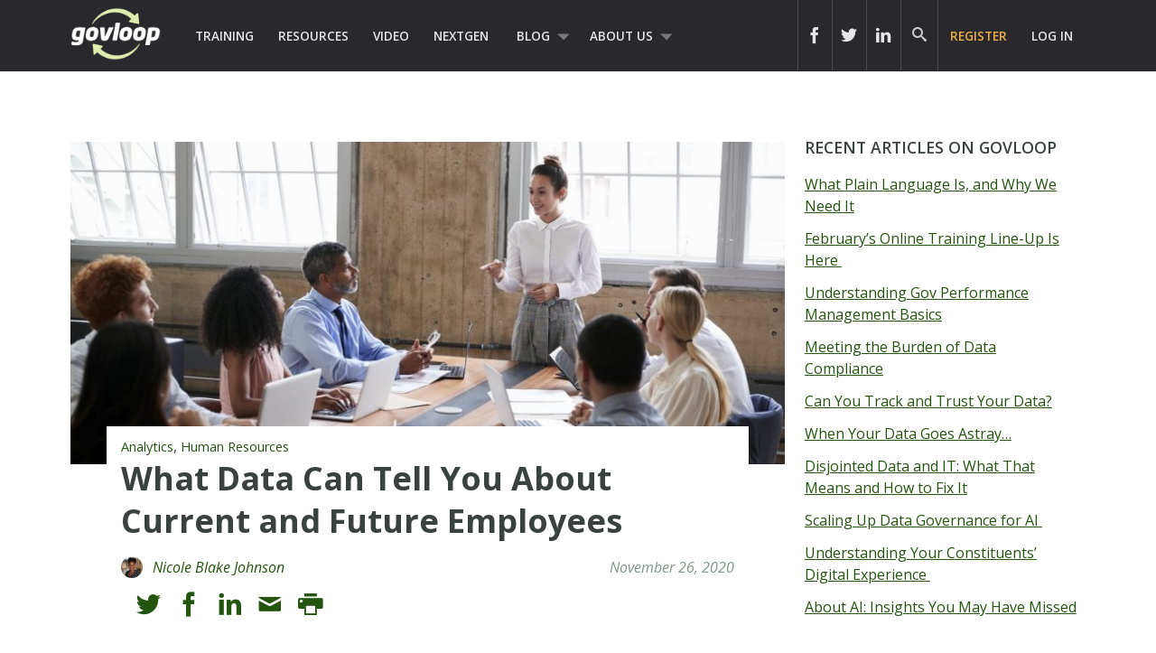

--- FILE ---
content_type: text/html
request_url: https://govloop.lpages.co/serve-leadbox/jweWwS6xYfh6dVMeLu5Mgb/
body_size: 16120
content:
<!DOCTYPE html>
<html class="is-leadbox is-standalone-leadbox" lang="en">
  <head>
    <meta charset="utf-8">
    <!--
              BUILT WITH LEADPAGES                     00
              https://www.leadpages.com             00000000
                                                0000000000000000
                                            000000000000000000000000
                                        00000000000000000000000000000000
                                    0000000000000000000000000000000000000000
                                 0000000000000000000000000000000000000000000000
                             000000000000000000000000000000000000000000000000000000
                         00000000000000000000000000000000000000000000000000000000000000
                      00000000000000000000000000000000000000000000000000000000000000000000
                         00000000000000000000000000000000000000000000000000000000000000
                            00000000000000000000000000000000000000000000000000000000
                                 000000000000000000000000000000000000000000000000
                          000        0000000000000000000000000000000000000000       000
                      0000000000        00000000000000000000000000000000        0000000000
                 0000000000000000000        000000000000000000000000        0000000000000000000
             000000000000000000000000000        0000000000000000        000000000000000000000000000
               00000000000000000000000000000        00000000        00000000000000000000000000000
                  000000000000000000000000000000       00       000000000000000000000000000000
                      000000000000000000000000000000        000000000000000000000000000000
                          00000000000000000000000000000  00000000000000000000000000000
                000000        0000000000000000000000000000000000000000000000000000        000000
            00000000000000       0000000000000000000000000000000000000000000000       00000000000000
        0000000000000000000000       00000000000000000000000000000000000000       0000000000000000000000
    00000000000000000000000000000        000000000000000000000000000000        00000000000000000000000000000
      0000000000000000000000000000000        0000000000000000000000        0000000000000000000000000000000
         00000000000000000000000000000000        00000000000000        00000000000000000000000000000000
             00000000000000000000000000000000        000000        00000000000000000000000000000000
                 00000000000000000000000000000000      00      00000000000000000000000000000000
                     00000000000000000000000000000000      00000000000000000000000000000000
                         00000000000000000000000000000000000000000000000000000000000000
                             000000000000000000000000000000000000000000000000000000
                                000000000000000000000000000000000000000000000000
                                    0000000000000000000000000000000000000000
                                        00000000000000000000000000000000
                                            000000000000000000000000
                                                0000000000000000
                                                    00000000
                                                       00
    -->
    <meta name="robots" content="noindex, follow">
    <meta name="leadpages-served-by" content="leadboxes">
    <meta name="leadpages-serving-domain" content="govloop.lpages.co">
    <meta name="leadpages-legacy-pixel-domain" content="https://my.leadpages.net">
    <meta name="leadpages-meta-id" content="jweWwS6xYfh6dVMeLu5Mgb">
    <meta name="leadpages-edition" content="Lk8CGpjSoNFv2L8KL4wNJ3">
    <link rel="stylesheet" href="https://static.leadpages.net/fonts/font-awesome/5.14.0/css/all.min.css" referrerpolicy="no-referrer">
    <link href="https://fonts.googleapis.com/css?family=Open Sans:300,400,500,700" type="text/css" rel="stylesheet" referrerpolicy="no-referrer">
    <style data-id="run-styles">
      /*! normalize.css v3.0.2 | MIT License | git.io/normalize */html{font-family:sans-serif;-ms-text-size-adjust:100%;-webkit-text-size-adjust:100%}body{margin:0}article,aside,details,figcaption,figure,footer,header,hgroup,main,menu,nav,section,summary{display:block}audio,canvas,progress,video{display:inline-block;vertical-align:baseline}audio:not([controls]){display:none;height:0}[hidden],template{display:none}a{background-color:transparent}a:active,a:hover{outline:0}abbr[title]{border-bottom:1px dotted}b,strong{font-weight:bold}dfn{font-style:italic}h1{font-size:2em;margin:0.67em 0}mark{background:#ff0;color:#000}small{font-size:80%}sub,sup{font-size:75%;line-height:0;position:relative;vertical-align:baseline}sup{top:-0.5em}sub{bottom:-0.25em}img{border:0}svg:not(:root){overflow:hidden}figure{margin:1em 40px}hr{-moz-box-sizing:content-box;box-sizing:content-box;height:0}pre{overflow:auto}code,kbd,pre,samp{font-family:monospace, monospace;font-size:1em}button,input,optgroup,select,textarea{color:inherit;font:inherit;margin:0}button{overflow:visible}button,select{text-transform:none}button,html input[type="button"],input[type="reset"],input[type="submit"]{-webkit-appearance:button;cursor:pointer}button[disabled],html input[disabled]{cursor:default}button::-moz-focus-inner,input::-moz-focus-inner{border:0;padding:0}input{line-height:normal}input[type="checkbox"],input[type="radio"]{box-sizing:border-box;padding:0}input[type="number"]::-webkit-inner-spin-button,input[type="number"]::-webkit-outer-spin-button{height:auto}input[type="search"]{-webkit-appearance:textfield;-moz-box-sizing:border-box;-webkit-box-sizing:border-box;box-sizing:border-box}input[type="search"]::-webkit-search-cancel-button,input[type="search"]::-webkit-search-decoration{-webkit-appearance:none}fieldset{border:1px solid #c0c0c0;margin:0 2px;padding:0.35em 0.625em 0.75em}legend{border:0;padding:0}textarea{overflow:auto}optgroup{font-weight:bold}table{border-collapse:collapse;border-spacing:0}td,th{padding:0}*,*::before,*::after{box-sizing:border-box}html{height:100%;width:100%}html{-moz-osx-font-smoothing:grayscale;-webkit-font-smoothing:antialiased;-ms-text-size-adjust:100%;-webkit-text-size-adjust:100%;background-color:#ffffff;box-sizing:border-box;color:#000000;font-family:Roboto, sans-serif;font-size:1em;line-height:1.5;min-height:100%;position:relative}html.is-leadbox{background-color:transparent}body{min-height:100%}h1,h2,h3,h4,h1.jumbo{margin:0}p{margin:0}a{font-size:inherit}img{max-width:100%;width:100%}section{position:relative}.container{width:100%}.row-compose,.widget-row,.layout,.inner-column,.column{position:relative}.site-header .layout{align-items:center;min-height:64px}.column{display:flex;flex-direction:column}.inner-column{flex:1 1 auto}.inner-column:not(.area-placeholder){min-height:1px}.widget{word-wrap:break-word;padding:1vw}.leadbox .widget{padding:1vw}.bar .widget{padding:1vw}.has-background-image{background-position:center center;background-repeat:no-repeat}.has-background-size-cover{background-size:cover}.has-background-size-center{background-size:contain}.has-background-size-repeat{background-repeat:repeat}.flex-display{display:flex}.flex-direction-column{flex-direction:column}.flex-direction-column .container{min-height:1px}.flex-direction-row{flex-direction:row}.flex-justify-flex-start{justify-content:flex-start}.flex-justify-center{justify-content:center}.flex-justify-flex-end{justify-content:flex-end}[class*='section-arrow--']::before{border:solid transparent;border-color:rgba(0,0,0,0);content:'';height:0;pointer-events:none;position:absolute;width:0;z-index:1}.section-arrow--top::before{border-bottom-color:inherit;border-width:0 30px 18px;bottom:100%;left:50%;transform:translateX(-50%)}.section-arrow--bottom::before{border-top-color:inherit;border-width:18px 30px 0;left:50%;top:100%;transform:translateX(-50%)}.section-arrow--left::before{border-bottom-color:inherit;border-width:0 30px 24px;bottom:100%;right:50%;transform:translateX(50%)}@media (min-width: 48em){.section-arrow--left::before{border-bottom-color:transparent;border-right-color:inherit;border-width:30px 24px 30px 0;bottom:0;right:100%;top:50%;transform:translateY(-50%) translateX(0)}}.section-arrow--right::before{border-top-color:inherit;border-width:24px 30px 0;left:50%;top:100%;transform:translateX(-50%)}@media (min-width: 48em){.section-arrow--right::before{border-left-color:inherit;border-top-color:transparent;border-width:30px 0 30px 24px;left:100%;top:50%;transform:translateY(-50%) translateX(0)}}.is-delayed{height:0;opacity:0;overflow:hidden;padding-bottom:0;padding-top:0;transition:opacity 0.5s linear}.is-visible{height:auto;opacity:1;overflow:visible}.lp-text a,.lp-text-react a,.lp-headline a{color:inherit;text-decoration:underline}.lp-text a>span,.lp-text-react a>span,.lp-headline a>span{color:inherit;text-decoration:underline}.lp-text a:hover,.lp-text a:active,.lp-text-react a:hover,.lp-text-react a:active,.lp-headline a:hover,.lp-headline a:active{text-decoration:none}.lp-text a:hover>span,.lp-text a:active>span,.lp-text-react a:hover>span,.lp-text-react a:active>span,.lp-headline a:hover>span,.lp-headline a:active>span{text-decoration:none}.widget-widget>iframe{max-width:100%;width:100%}.inner-composite{display:flex}.page grammarly-btn{display:none}.page .lp-form__input+span,.page .lp-form-react__input+span{display:none !important}@media (max-width: 480px){.hidden-mobile{display:none !important}}@media (min-width: 481px) and (max-width: 768px){.hidden-tablet{display:none !important}}@media (min-width: 769px){.hidden-desktop{display:none !important}}.hide-section{display:none}form .widget-column{padding-top:1vw;padding-bottom:1vw}form .widget-column .widget{padding-bottom:0;padding-top:0}form .widget-column .widget .lp-button-react-wrapper{margin-top:12px}form[data-form-id] button:disabled{opacity:0.5;pointer-events:none;transition:opacity 7.5s ease}.container{margin-left:auto;margin-right:auto;max-width:1140px}.container--fluid{max-width:none}.flex{display:flex;flex-direction:row;flex-wrap:wrap;margin-left:0;margin-right:0;max-width:100%}[class*='flex__']{flex:0 0 auto;min-height:1px;padding-left:0;padding-right:0}.flex--12 .flex__item--xs-1{flex-basis:8.33333%;max-width:8.33333%}.flex--12 .flex__item--xs-2{flex-basis:16.66667%;max-width:16.66667%}.flex--12 .flex__item--xs-3{flex-basis:25%;max-width:25%}.flex--12 .flex__item--xs-4{flex-basis:33.33333%;max-width:33.33333%}.flex--12 .flex__item--xs-5{flex-basis:41.66667%;max-width:41.66667%}.flex--12 .flex__item--xs-6{flex-basis:50%;max-width:50%}.flex--12 .flex__item--xs-7{flex-basis:58.33333%;max-width:58.33333%}.flex--12 .flex__item--xs-8{flex-basis:66.66667%;max-width:66.66667%}.flex--12 .flex__item--xs-9{flex-basis:75%;max-width:75%}.flex--12 .flex__item--xs-10{flex-basis:83.33333%;max-width:83.33333%}.flex--12 .flex__item--xs-11{flex-basis:91.66667%;max-width:91.66667%}.flex--12 .flex__item--xs-12{flex-basis:100%;max-width:100%}.flex--12 .flex__offset--xs-1{margin-left:8.33333%}.flex--12 .flex__offset--xs-2{margin-left:16.66667%}.flex--12 .flex__offset--xs-3{margin-left:25%}.flex--12 .flex__offset--xs-4{margin-left:33.33333%}.flex--12 .flex__offset--xs-5{margin-left:41.66667%}.flex--12 .flex__offset--xs-6{margin-left:50%}.flex--12 .flex__offset--xs-7{margin-left:58.33333%}.flex--12 .flex__offset--xs-8{margin-left:66.66667%}.flex--12 .flex__offset--xs-9{margin-left:75%}.flex--12 .flex__offset--xs-10{margin-left:83.33333%}.flex--12 .flex__offset--xs-11{margin-left:91.66667%}.flex--10 .flex__item--xs-1{flex-basis:10%;max-width:10%}.flex--10 .flex__item--xs-2{flex-basis:20%;max-width:20%}.flex--10 .flex__item--xs-3{flex-basis:30%;max-width:30%}.flex--10 .flex__item--xs-4{flex-basis:40%;max-width:40%}.flex--10 .flex__item--xs-5{flex-basis:50%;max-width:50%}.flex--10 .flex__item--xs-6{flex-basis:60%;max-width:60%}.flex--10 .flex__item--xs-7{flex-basis:70%;max-width:70%}.flex--10 .flex__item--xs-8{flex-basis:80%;max-width:80%}.flex--10 .flex__item--xs-9{flex-basis:90%;max-width:90%}.flex--10 .flex__item--xs-10{flex-basis:100%;max-width:100%}.flex--10 .flex__offset--xs-1{margin-left:10%}.flex--10 .flex__offset--xs-2{margin-left:20%}.flex--10 .flex__offset--xs-3{margin-left:30%}.flex--10 .flex__offset--xs-4{margin-left:40%}.flex--10 .flex__offset--xs-5{margin-left:50%}.flex--10 .flex__offset--xs-6{margin-left:60%}.flex--10 .flex__offset--xs-7{margin-left:70%}.flex--10 .flex__offset--xs-8{margin-left:80%}.flex--10 .flex__offset--xs-9{margin-left:90%}.flex--xs-start{justify-content:flex-start}.flex--xs-center{justify-content:center}.flex--xs-end{justify-content:flex-end}.flex--xs-around{justify-content:space-around}.flex--xs-between{justify-content:space-between}.flex--xs-top{align-items:flex-start}.flex--xs-middle{align-items:center}.flex--xs-bottom{align-items:flex-end}.flex--xs-first{order:-1}.flex--xs-last{order:1}.flex__item--xs-auto{flex:1 1 auto}.flex__item--xs-grow{flex-grow:1}.flex__item--xs-no-grow{flex-grow:0}.flex__item--xs-shrink{flex-shrink:1}.flex__item--xs-no-shrink{flex-shrink:0}.flex__item--xs-none{flex:none}.flex--xs-inline-flex{display:inline-flex}.flex--xs-flex-nowrap{flex-wrap:nowrap}.flex--xs-flex-wrap-rev{flex-wrap:wrap-reverse}.flex--xs-horizontal-rev{flex-direction:column-reverse}.flex--xs-vertical{flex-direction:column}.flex--xs-vertical-rev{flex-direction:row-reverse}@media (min-width: 480px){.flex--12 .flex__item--sm-1{flex-basis:8.33333%;max-width:8.33333%}.flex--12 .flex__item--sm-2{flex-basis:16.66667%;max-width:16.66667%}.flex--12 .flex__item--sm-3{flex-basis:25%;max-width:25%}.flex--12 .flex__item--sm-4{flex-basis:33.33333%;max-width:33.33333%}.flex--12 .flex__item--sm-5{flex-basis:41.66667%;max-width:41.66667%}.flex--12 .flex__item--sm-6{flex-basis:50%;max-width:50%}.flex--12 .flex__item--sm-7{flex-basis:58.33333%;max-width:58.33333%}.flex--12 .flex__item--sm-8{flex-basis:66.66667%;max-width:66.66667%}.flex--12 .flex__item--sm-9{flex-basis:75%;max-width:75%}.flex--12 .flex__item--sm-10{flex-basis:83.33333%;max-width:83.33333%}.flex--12 .flex__item--sm-11{flex-basis:91.66667%;max-width:91.66667%}.flex--12 .flex__item--sm-12{flex-basis:100%;max-width:100%}.flex--12 .flex__offset--sm-1{margin-left:8.33333%}.flex--12 .flex__offset--sm-2{margin-left:16.66667%}.flex--12 .flex__offset--sm-3{margin-left:25%}.flex--12 .flex__offset--sm-4{margin-left:33.33333%}.flex--12 .flex__offset--sm-5{margin-left:41.66667%}.flex--12 .flex__offset--sm-6{margin-left:50%}.flex--12 .flex__offset--sm-7{margin-left:58.33333%}.flex--12 .flex__offset--sm-8{margin-left:66.66667%}.flex--12 .flex__offset--sm-9{margin-left:75%}.flex--12 .flex__offset--sm-10{margin-left:83.33333%}.flex--12 .flex__offset--sm-11{margin-left:91.66667%}.flex--10 .flex__item--sm-1{flex-basis:10%;max-width:10%}.flex--10 .flex__item--sm-2{flex-basis:20%;max-width:20%}.flex--10 .flex__item--sm-3{flex-basis:30%;max-width:30%}.flex--10 .flex__item--sm-4{flex-basis:40%;max-width:40%}.flex--10 .flex__item--sm-5{flex-basis:50%;max-width:50%}.flex--10 .flex__item--sm-6{flex-basis:60%;max-width:60%}.flex--10 .flex__item--sm-7{flex-basis:70%;max-width:70%}.flex--10 .flex__item--sm-8{flex-basis:80%;max-width:80%}.flex--10 .flex__item--sm-9{flex-basis:90%;max-width:90%}.flex--10 .flex__item--sm-10{flex-basis:100%;max-width:100%}.flex--10 .flex__offset--sm-1{margin-left:10%}.flex--10 .flex__offset--sm-2{margin-left:20%}.flex--10 .flex__offset--sm-3{margin-left:30%}.flex--10 .flex__offset--sm-4{margin-left:40%}.flex--10 .flex__offset--sm-5{margin-left:50%}.flex--10 .flex__offset--sm-6{margin-left:60%}.flex--10 .flex__offset--sm-7{margin-left:70%}.flex--10 .flex__offset--sm-8{margin-left:80%}.flex--10 .flex__offset--sm-9{margin-left:90%}.flex--sm-start{justify-content:flex-start}.flex--sm-center{justify-content:center}.flex--sm-end{justify-content:flex-end}.flex--sm-around{justify-content:space-around}.flex--sm-between{justify-content:space-between}.flex--sm-top{align-items:flex-start}.flex--sm-middle{align-items:center}.flex--sm-bottom{align-items:flex-end}.flex--sm-first{order:-1}.flex--sm-last{order:1}.flex__item--sm-auto{flex:1 1 auto}.flex__item--sm-grow{flex-grow:1}.flex__item--sm-no-grow{flex-grow:0}.flex__item--sm-shrink{flex-shrink:1}.flex__item--sm-no-shrink{flex-shrink:0}.flex__item--sm-none{flex:none}.flex--sm-inline-flex{display:inline-flex}.flex--sm-flex-nowrap{flex-wrap:nowrap}.flex--sm-flex-wrap-rev{flex-wrap:wrap-reverse}.flex--sm-horizontal-rev{flex-direction:column-reverse}.flex--sm-vertical{flex-direction:column}.flex--sm-vertical-rev{flex-direction:row-reverse}}@media (min-width: 768px){.flex--12 .flex__item--md-1{flex-basis:8.33333%;max-width:8.33333%}.flex--12 .flex__item--md-2{flex-basis:16.66667%;max-width:16.66667%}.flex--12 .flex__item--md-3{flex-basis:25%;max-width:25%}.flex--12 .flex__item--md-4{flex-basis:33.33333%;max-width:33.33333%}.flex--12 .flex__item--md-5{flex-basis:41.66667%;max-width:41.66667%}.flex--12 .flex__item--md-6{flex-basis:50%;max-width:50%}.flex--12 .flex__item--md-7{flex-basis:58.33333%;max-width:58.33333%}.flex--12 .flex__item--md-8{flex-basis:66.66667%;max-width:66.66667%}.flex--12 .flex__item--md-9{flex-basis:75%;max-width:75%}.flex--12 .flex__item--md-10{flex-basis:83.33333%;max-width:83.33333%}.flex--12 .flex__item--md-11{flex-basis:91.66667%;max-width:91.66667%}.flex--12 .flex__item--md-12{flex-basis:100%;max-width:100%}.flex--12 .flex__offset--md-1{margin-left:8.33333%}.flex--12 .flex__offset--md-2{margin-left:16.66667%}.flex--12 .flex__offset--md-3{margin-left:25%}.flex--12 .flex__offset--md-4{margin-left:33.33333%}.flex--12 .flex__offset--md-5{margin-left:41.66667%}.flex--12 .flex__offset--md-6{margin-left:50%}.flex--12 .flex__offset--md-7{margin-left:58.33333%}.flex--12 .flex__offset--md-8{margin-left:66.66667%}.flex--12 .flex__offset--md-9{margin-left:75%}.flex--12 .flex__offset--md-10{margin-left:83.33333%}.flex--12 .flex__offset--md-11{margin-left:91.66667%}.flex--10 .flex__item--md-1{flex-basis:10%;max-width:10%}.flex--10 .flex__item--md-2{flex-basis:20%;max-width:20%}.flex--10 .flex__item--md-3{flex-basis:30%;max-width:30%}.flex--10 .flex__item--md-4{flex-basis:40%;max-width:40%}.flex--10 .flex__item--md-5{flex-basis:50%;max-width:50%}.flex--10 .flex__item--md-6{flex-basis:60%;max-width:60%}.flex--10 .flex__item--md-7{flex-basis:70%;max-width:70%}.flex--10 .flex__item--md-8{flex-basis:80%;max-width:80%}.flex--10 .flex__item--md-9{flex-basis:90%;max-width:90%}.flex--10 .flex__item--md-10{flex-basis:100%;max-width:100%}.flex--10 .flex__offset--md-1{margin-left:10%}.flex--10 .flex__offset--md-2{margin-left:20%}.flex--10 .flex__offset--md-3{margin-left:30%}.flex--10 .flex__offset--md-4{margin-left:40%}.flex--10 .flex__offset--md-5{margin-left:50%}.flex--10 .flex__offset--md-6{margin-left:60%}.flex--10 .flex__offset--md-7{margin-left:70%}.flex--10 .flex__offset--md-8{margin-left:80%}.flex--10 .flex__offset--md-9{margin-left:90%}.flex--md-start{justify-content:flex-start}.flex--md-center{justify-content:center}.flex--md-end{justify-content:flex-end}.flex--md-around{justify-content:space-around}.flex--md-between{justify-content:space-between}.flex--md-top{align-items:flex-start}.flex--md-middle{align-items:center}.flex--md-bottom{align-items:flex-end}.flex--md-first{order:-1}.flex--md-last{order:1}.flex__item--md-auto{flex:1 1 auto}.flex__item--md-grow{flex-grow:1}.flex__item--md-no-grow{flex-grow:0}.flex__item--md-shrink{flex-shrink:1}.flex__item--md-no-shrink{flex-shrink:0}.flex__item--md-none{flex:none}.flex--md-inline-flex{display:inline-flex}.flex--md-flex-nowrap{flex-wrap:nowrap}.flex--md-flex-wrap-rev{flex-wrap:wrap-reverse}.flex--md-horizontal-rev{flex-direction:column-reverse}.flex--md-vertical{flex-direction:column}.flex--md-vertical-rev{flex-direction:row-reverse}}@media (min-width: 1024px){.flex--12 .flex__item--lg-1{flex-basis:8.33333%;max-width:8.33333%}.flex--12 .flex__item--lg-2{flex-basis:16.66667%;max-width:16.66667%}.flex--12 .flex__item--lg-3{flex-basis:25%;max-width:25%}.flex--12 .flex__item--lg-4{flex-basis:33.33333%;max-width:33.33333%}.flex--12 .flex__item--lg-5{flex-basis:41.66667%;max-width:41.66667%}.flex--12 .flex__item--lg-6{flex-basis:50%;max-width:50%}.flex--12 .flex__item--lg-7{flex-basis:58.33333%;max-width:58.33333%}.flex--12 .flex__item--lg-8{flex-basis:66.66667%;max-width:66.66667%}.flex--12 .flex__item--lg-9{flex-basis:75%;max-width:75%}.flex--12 .flex__item--lg-10{flex-basis:83.33333%;max-width:83.33333%}.flex--12 .flex__item--lg-11{flex-basis:91.66667%;max-width:91.66667%}.flex--12 .flex__item--lg-12{flex-basis:100%;max-width:100%}.flex--12 .flex__offset--lg-1{margin-left:8.33333%}.flex--12 .flex__offset--lg-2{margin-left:16.66667%}.flex--12 .flex__offset--lg-3{margin-left:25%}.flex--12 .flex__offset--lg-4{margin-left:33.33333%}.flex--12 .flex__offset--lg-5{margin-left:41.66667%}.flex--12 .flex__offset--lg-6{margin-left:50%}.flex--12 .flex__offset--lg-7{margin-left:58.33333%}.flex--12 .flex__offset--lg-8{margin-left:66.66667%}.flex--12 .flex__offset--lg-9{margin-left:75%}.flex--12 .flex__offset--lg-10{margin-left:83.33333%}.flex--12 .flex__offset--lg-11{margin-left:91.66667%}.flex--10 .flex__item--lg-1{flex-basis:10%;max-width:10%}.flex--10 .flex__item--lg-2{flex-basis:20%;max-width:20%}.flex--10 .flex__item--lg-3{flex-basis:30%;max-width:30%}.flex--10 .flex__item--lg-4{flex-basis:40%;max-width:40%}.flex--10 .flex__item--lg-5{flex-basis:50%;max-width:50%}.flex--10 .flex__item--lg-6{flex-basis:60%;max-width:60%}.flex--10 .flex__item--lg-7{flex-basis:70%;max-width:70%}.flex--10 .flex__item--lg-8{flex-basis:80%;max-width:80%}.flex--10 .flex__item--lg-9{flex-basis:90%;max-width:90%}.flex--10 .flex__item--lg-10{flex-basis:100%;max-width:100%}.flex--10 .flex__offset--lg-1{margin-left:10%}.flex--10 .flex__offset--lg-2{margin-left:20%}.flex--10 .flex__offset--lg-3{margin-left:30%}.flex--10 .flex__offset--lg-4{margin-left:40%}.flex--10 .flex__offset--lg-5{margin-left:50%}.flex--10 .flex__offset--lg-6{margin-left:60%}.flex--10 .flex__offset--lg-7{margin-left:70%}.flex--10 .flex__offset--lg-8{margin-left:80%}.flex--10 .flex__offset--lg-9{margin-left:90%}.flex--lg-start{justify-content:flex-start}.flex--lg-center{justify-content:center}.flex--lg-end{justify-content:flex-end}.flex--lg-around{justify-content:space-around}.flex--lg-between{justify-content:space-between}.flex--lg-top{align-items:flex-start}.flex--lg-middle{align-items:center}.flex--lg-bottom{align-items:flex-end}.flex--lg-first{order:-1}.flex--lg-last{order:1}.flex__item--lg-auto{flex:1 1 auto}.flex__item--lg-grow{flex-grow:1}.flex__item--lg-no-grow{flex-grow:0}.flex__item--lg-shrink{flex-shrink:1}.flex__item--lg-no-shrink{flex-shrink:0}.flex__item--lg-none{flex:none}.flex--lg-inline-flex{display:inline-flex}.flex--lg-flex-nowrap{flex-wrap:nowrap}.flex--lg-flex-wrap-rev{flex-wrap:wrap-reverse}.flex--lg-horizontal-rev{flex-direction:column-reverse}.flex--lg-vertical{flex-direction:column}.flex--lg-vertical-rev{flex-direction:row-reverse}}@media (min-width: 1280px){.flex--12 .flex__item--xl-1{flex-basis:8.33333%;max-width:8.33333%}.flex--12 .flex__item--xl-2{flex-basis:16.66667%;max-width:16.66667%}.flex--12 .flex__item--xl-3{flex-basis:25%;max-width:25%}.flex--12 .flex__item--xl-4{flex-basis:33.33333%;max-width:33.33333%}.flex--12 .flex__item--xl-5{flex-basis:41.66667%;max-width:41.66667%}.flex--12 .flex__item--xl-6{flex-basis:50%;max-width:50%}.flex--12 .flex__item--xl-7{flex-basis:58.33333%;max-width:58.33333%}.flex--12 .flex__item--xl-8{flex-basis:66.66667%;max-width:66.66667%}.flex--12 .flex__item--xl-9{flex-basis:75%;max-width:75%}.flex--12 .flex__item--xl-10{flex-basis:83.33333%;max-width:83.33333%}.flex--12 .flex__item--xl-11{flex-basis:91.66667%;max-width:91.66667%}.flex--12 .flex__item--xl-12{flex-basis:100%;max-width:100%}.flex--12 .flex__offset--xl-1{margin-left:8.33333%}.flex--12 .flex__offset--xl-2{margin-left:16.66667%}.flex--12 .flex__offset--xl-3{margin-left:25%}.flex--12 .flex__offset--xl-4{margin-left:33.33333%}.flex--12 .flex__offset--xl-5{margin-left:41.66667%}.flex--12 .flex__offset--xl-6{margin-left:50%}.flex--12 .flex__offset--xl-7{margin-left:58.33333%}.flex--12 .flex__offset--xl-8{margin-left:66.66667%}.flex--12 .flex__offset--xl-9{margin-left:75%}.flex--12 .flex__offset--xl-10{margin-left:83.33333%}.flex--12 .flex__offset--xl-11{margin-left:91.66667%}.flex--10 .flex__item--xl-1{flex-basis:10%;max-width:10%}.flex--10 .flex__item--xl-2{flex-basis:20%;max-width:20%}.flex--10 .flex__item--xl-3{flex-basis:30%;max-width:30%}.flex--10 .flex__item--xl-4{flex-basis:40%;max-width:40%}.flex--10 .flex__item--xl-5{flex-basis:50%;max-width:50%}.flex--10 .flex__item--xl-6{flex-basis:60%;max-width:60%}.flex--10 .flex__item--xl-7{flex-basis:70%;max-width:70%}.flex--10 .flex__item--xl-8{flex-basis:80%;max-width:80%}.flex--10 .flex__item--xl-9{flex-basis:90%;max-width:90%}.flex--10 .flex__item--xl-10{flex-basis:100%;max-width:100%}.flex--10 .flex__offset--xl-1{margin-left:10%}.flex--10 .flex__offset--xl-2{margin-left:20%}.flex--10 .flex__offset--xl-3{margin-left:30%}.flex--10 .flex__offset--xl-4{margin-left:40%}.flex--10 .flex__offset--xl-5{margin-left:50%}.flex--10 .flex__offset--xl-6{margin-left:60%}.flex--10 .flex__offset--xl-7{margin-left:70%}.flex--10 .flex__offset--xl-8{margin-left:80%}.flex--10 .flex__offset--xl-9{margin-left:90%}.flex--xl-start{justify-content:flex-start}.flex--xl-center{justify-content:center}.flex--xl-end{justify-content:flex-end}.flex--xl-around{justify-content:space-around}.flex--xl-between{justify-content:space-between}.flex--xl-top{align-items:flex-start}.flex--xl-middle{align-items:center}.flex--xl-bottom{align-items:flex-end}.flex--xl-first{order:-1}.flex--xl-last{order:1}.flex__item--xl-auto{flex:1 1 auto}.flex__item--xl-grow{flex-grow:1}.flex__item--xl-no-grow{flex-grow:0}.flex__item--xl-shrink{flex-shrink:1}.flex__item--xl-no-shrink{flex-shrink:0}.flex__item--xl-none{flex:none}.flex--xl-inline-flex{display:inline-flex}.flex--xl-flex-nowrap{flex-wrap:nowrap}.flex--xl-flex-wrap-rev{flex-wrap:wrap-reverse}.flex--xl-horizontal-rev{flex-direction:column-reverse}.flex--xl-vertical{flex-direction:column}.flex--xl-vertical-rev{flex-direction:row-reverse}}.font-scale-1{font-size:0.5625rem}.font-scale-2{font-size:0.625rem}.font-scale-3{font-size:0.75rem}.font-scale-4{font-size:0.875rem}.font-scale-5{font-size:1rem}.font-scale-6{font-size:1.125rem}.font-scale-7{font-size:1.3125rem}.font-scale-8{font-size:1.5rem}.font-scale-9{font-size:1.6875rem}.font-scale-10{font-size:1.875rem}.font-scale-11{font-size:2.0625rem}.font-scale-12{font-size:2.25rem}.font-scale-13{font-size:2.5rem}.font-scale-14{font-size:2.75rem}.font-scale-15{font-size:3rem}.font-scale-16{font-size:3.25rem}.font-scale-17{font-size:3.5rem}.font-scale-18{font-size:3.75rem}.small-subhead.font-scale-1,.small-subhead .font-scale-1{font-size:0.625rem}.small-subhead.font-scale-2,.small-subhead .font-scale-2{font-size:0.75rem}.small-subhead.font-scale-3,.small-subhead .font-scale-3{font-size:0.875rem}.small-subhead.font-scale-4,.small-subhead .font-scale-4{font-size:1rem}.small-subhead.font-scale-5,.small-subhead .font-scale-5{font-size:1.125rem}.small-subhead.font-scale-6,.small-subhead .font-scale-6{font-size:1.3125rem}.small-subhead.font-scale-7,.small-subhead .font-scale-7{font-size:1.5rem}.small-subhead.font-scale-8,.small-subhead .font-scale-8{font-size:1.6875rem}.small-subhead.font-scale-9,.small-subhead .font-scale-9{font-size:1.875rem}.small-subhead.font-scale-10,.small-subhead .font-scale-10{font-size:2.0625rem}.subhead.font-scale-1,.subhead .font-scale-1{font-size:0.875rem}.subhead.font-scale-2,.subhead .font-scale-2{font-size:1rem}.subhead.font-scale-3,.subhead .font-scale-3{font-size:1.125rem}.subhead.font-scale-4,.subhead .font-scale-4{font-size:1.3125rem}.subhead.font-scale-5,.subhead .font-scale-5{font-size:1.5rem}.subhead.font-scale-6,.subhead .font-scale-6{font-size:1.6875rem}.subhead.font-scale-7,.subhead .font-scale-7{font-size:1.875rem}.subhead.font-scale-8,.subhead .font-scale-8{font-size:2.0625rem}.subhead.font-scale-9,.subhead .font-scale-9{font-size:2.25rem}.subhead.font-scale-10,.subhead .font-scale-10{font-size:2.5rem}.headline.font-scale-1,.headline .font-scale-1{font-size:1.125rem}.headline.font-scale-2,.headline .font-scale-2{font-size:1.3125rem}.headline.font-scale-3,.headline .font-scale-3{font-size:1.5rem}.headline.font-scale-4,.headline .font-scale-4{font-size:1.6875rem}.headline.font-scale-5,.headline .font-scale-5{font-size:1.875rem}.headline.font-scale-6,.headline .font-scale-6{font-size:2.0625rem}.headline.font-scale-7,.headline .font-scale-7{font-size:2.25rem}.headline.font-scale-8,.headline .font-scale-8{font-size:2.5rem}.headline.font-scale-9,.headline .font-scale-9{font-size:2.75rem}.headline.font-scale-10,.headline .font-scale-10{font-size:3rem}.jumbo.font-scale-1,.jumbo .font-scale-1{font-size:1.6875rem}.jumbo.font-scale-2,.jumbo .font-scale-2{font-size:1.875rem}.jumbo.font-scale-3,.jumbo .font-scale-3{font-size:2.0625rem}.jumbo.font-scale-4,.jumbo .font-scale-4{font-size:2.25rem}.jumbo.font-scale-5,.jumbo .font-scale-5{font-size:2.5rem}.jumbo.font-scale-6,.jumbo .font-scale-6{font-size:2.75rem}.jumbo.font-scale-7,.jumbo .font-scale-7{font-size:3rem}.jumbo.font-scale-8,.jumbo .font-scale-8{font-size:3.25rem}.jumbo.font-scale-9,.jumbo .font-scale-9{font-size:3.5rem}.jumbo.font-scale-10,.jumbo .font-scale-10{font-size:3.75rem}@media (min-width: 480px){.font-scale-1{font-size:0.5625rem}.font-scale-2{font-size:0.625rem}.font-scale-3{font-size:0.75rem}.font-scale-4{font-size:0.875rem}.font-scale-5{font-size:1rem}.font-scale-6{font-size:1.125rem}.font-scale-7{font-size:1.3125rem}.font-scale-8{font-size:1.5rem}.font-scale-9{font-size:1.75rem}.font-scale-10{font-size:2rem}.font-scale-11{font-size:2.375rem}.font-scale-12{font-size:2.75rem}.font-scale-13{font-size:3.125rem}.font-scale-14{font-size:3.5rem}.font-scale-15{font-size:3.875rem}.font-scale-16{font-size:4.25rem}.font-scale-17{font-size:4.625rem}.font-scale-18{font-size:5rem}.small-subhead.font-scale-1,.small-subhead .font-scale-1{font-size:0.625rem}.small-subhead.font-scale-2,.small-subhead .font-scale-2{font-size:0.75rem}.small-subhead.font-scale-3,.small-subhead .font-scale-3{font-size:0.875rem}.small-subhead.font-scale-4,.small-subhead .font-scale-4{font-size:1rem}.small-subhead.font-scale-5,.small-subhead .font-scale-5{font-size:1.125rem}.small-subhead.font-scale-6,.small-subhead .font-scale-6{font-size:1.3125rem}.small-subhead.font-scale-7,.small-subhead .font-scale-7{font-size:1.5rem}.small-subhead.font-scale-8,.small-subhead .font-scale-8{font-size:1.75rem}.small-subhead.font-scale-9,.small-subhead .font-scale-9{font-size:2rem}.small-subhead.font-scale-10,.small-subhead .font-scale-10{font-size:2.375rem}.subhead.font-scale-1,.subhead .font-scale-1{font-size:0.875rem}.subhead.font-scale-2,.subhead .font-scale-2{font-size:1rem}.subhead.font-scale-3,.subhead .font-scale-3{font-size:1.125rem}.subhead.font-scale-4,.subhead .font-scale-4{font-size:1.3125rem}.subhead.font-scale-5,.subhead .font-scale-5{font-size:1.5rem}.subhead.font-scale-6,.subhead .font-scale-6{font-size:1.75rem}.subhead.font-scale-7,.subhead .font-scale-7{font-size:2rem}.subhead.font-scale-8,.subhead .font-scale-8{font-size:2.375rem}.subhead.font-scale-9,.subhead .font-scale-9{font-size:2.75rem}.subhead.font-scale-10,.subhead .font-scale-10{font-size:3.125rem}.headline.font-scale-1,.headline .font-scale-1{font-size:1.125rem}.headline.font-scale-2,.headline .font-scale-2{font-size:1.3125rem}.headline.font-scale-3,.headline .font-scale-3{font-size:1.5rem}.headline.font-scale-4,.headline .font-scale-4{font-size:1.75rem}.headline.font-scale-5,.headline .font-scale-5{font-size:2rem}.headline.font-scale-6,.headline .font-scale-6{font-size:2.375rem}.headline.font-scale-7,.headline .font-scale-7{font-size:2.75rem}.headline.font-scale-8,.headline .font-scale-8{font-size:3.125rem}.headline.font-scale-9,.headline .font-scale-9{font-size:3.5rem}.headline.font-scale-10,.headline .font-scale-10{font-size:3.875rem}.jumbo.font-scale-1,.jumbo .font-scale-1{font-size:1.75rem}.jumbo.font-scale-2,.jumbo .font-scale-2{font-size:2rem}.jumbo.font-scale-3,.jumbo .font-scale-3{font-size:2.375rem}.jumbo.font-scale-4,.jumbo .font-scale-4{font-size:2.75rem}.jumbo.font-scale-5,.jumbo .font-scale-5{font-size:3.125rem}.jumbo.font-scale-6,.jumbo .font-scale-6{font-size:3.5rem}.jumbo.font-scale-7,.jumbo .font-scale-7{font-size:3.875rem}.jumbo.font-scale-8,.jumbo .font-scale-8{font-size:4.25rem}.jumbo.font-scale-9,.jumbo .font-scale-9{font-size:4.625rem}.jumbo.font-scale-10,.jumbo .font-scale-10{font-size:5rem}}@media (min-width: 768px){.font-scale-1{font-size:0.625rem}.font-scale-2{font-size:0.75rem}.font-scale-3{font-size:0.875rem}.font-scale-4{font-size:1rem}.font-scale-5{font-size:1.125rem}.font-scale-6{font-size:1.25rem}.font-scale-7{font-size:1.5rem}.font-scale-8{font-size:1.75rem}.font-scale-9{font-size:2rem}.font-scale-10{font-size:2.5rem}.font-scale-11{font-size:3rem}.font-scale-12{font-size:3.5rem}.font-scale-13{font-size:4rem}.font-scale-14{font-size:4.5rem}.font-scale-15{font-size:5rem}.font-scale-16{font-size:5.5rem}.font-scale-17{font-size:6rem}.font-scale-18{font-size:6.5rem}.small-subhead.font-scale-1,.small-subhead .font-scale-1{font-size:0.75rem}.small-subhead.font-scale-2,.small-subhead .font-scale-2{font-size:0.875rem}.small-subhead.font-scale-3,.small-subhead .font-scale-3{font-size:1rem}.small-subhead.font-scale-4,.small-subhead .font-scale-4{font-size:1.125rem}.small-subhead.font-scale-5,.small-subhead .font-scale-5{font-size:1.25rem}.small-subhead.font-scale-6,.small-subhead .font-scale-6{font-size:1.5rem}.small-subhead.font-scale-7,.small-subhead .font-scale-7{font-size:1.75rem}.small-subhead.font-scale-8,.small-subhead .font-scale-8{font-size:2rem}.small-subhead.font-scale-9,.small-subhead .font-scale-9{font-size:2.5rem}.small-subhead.font-scale-10,.small-subhead .font-scale-10{font-size:3rem}.subhead.font-scale-1,.subhead .font-scale-1{font-size:1rem}.subhead.font-scale-2,.subhead .font-scale-2{font-size:1.125rem}.subhead.font-scale-3,.subhead .font-scale-3{font-size:1.25rem}.subhead.font-scale-4,.subhead .font-scale-4{font-size:1.5rem}.subhead.font-scale-5,.subhead .font-scale-5{font-size:1.75rem}.subhead.font-scale-6,.subhead .font-scale-6{font-size:2rem}.subhead.font-scale-7,.subhead .font-scale-7{font-size:2.5rem}.subhead.font-scale-8,.subhead .font-scale-8{font-size:3rem}.subhead.font-scale-9,.subhead .font-scale-9{font-size:3.5rem}.subhead.font-scale-10,.subhead .font-scale-10{font-size:4rem}.headline.font-scale-1,.headline .font-scale-1{font-size:1.25rem}.headline.font-scale-2,.headline .font-scale-2{font-size:1.5rem}.headline.font-scale-3,.headline .font-scale-3{font-size:1.75rem}.headline.font-scale-4,.headline .font-scale-4{font-size:2rem}.headline.font-scale-5,.headline .font-scale-5{font-size:2.5rem}.headline.font-scale-6,.headline .font-scale-6{font-size:3rem}.headline.font-scale-7,.headline .font-scale-7{font-size:3.5rem}.headline.font-scale-8,.headline .font-scale-8{font-size:4rem}.headline.font-scale-9,.headline .font-scale-9{font-size:4.5rem}.headline.font-scale-10,.headline .font-scale-10{font-size:5rem}.jumbo.font-scale-1,.jumbo .font-scale-1{font-size:2rem}.jumbo.font-scale-2,.jumbo .font-scale-2{font-size:2.5rem}.jumbo.font-scale-3,.jumbo .font-scale-3{font-size:3rem}.jumbo.font-scale-4,.jumbo .font-scale-4{font-size:3.5rem}.jumbo.font-scale-5,.jumbo .font-scale-5{font-size:4rem}.jumbo.font-scale-6,.jumbo .font-scale-6{font-size:4.5rem}.jumbo.font-scale-7,.jumbo .font-scale-7{font-size:5rem}.jumbo.font-scale-8,.jumbo .font-scale-8{font-size:5.5rem}.jumbo.font-scale-9,.jumbo .font-scale-9{font-size:6rem}.jumbo.font-scale-10,.jumbo .font-scale-10{font-size:6.5rem}}.line-height-scale-1{line-height:0.875}.line-height-scale-2{line-height:1}.line-height-scale-3{line-height:1.125}.line-height-scale-4{line-height:1.25}.line-height-scale-5{line-height:1.375}.line-height-scale-6{line-height:1.5}.line-height-scale-7{line-height:1.625}.line-height-scale-8{line-height:1.75}.line-height-scale-9{line-height:1.875}.line-height-scale-10{line-height:2}.lp-text-react p,.lp-text-react h1,.lp-text-react h1.jumbo,.lp-text-react h2,.lp-text-react h3{min-height:1em;white-space:pre-wrap}.lp-text-react p:empty:before,.lp-text-react h1:empty:before,.lp-text-react h1.jumbo:empty:before,.lp-text-react h2:empty:before,.lp-text-react h3:empty:before{content:" ";white-space:pre}.lp-text-react p:not(:last-child),.lp-text-react ul:not(:last-child){margin-bottom:1.5em}.lp-text-react h1,.lp-text-react h2,.lp-text-react h3{font-weight:400}.lp-headline.line-height-scale-1:not(:last-child){padding-bottom:0.4375em}.lp-headline.line-height-scale-2:not(:last-child){padding-bottom:.5em}.lp-headline.line-height-scale-3:not(:last-child){padding-bottom:.5625em}.lp-headline.line-height-scale-4:not(:last-child){padding-bottom:.625em}.lp-headline.line-height-scale-5:not(:last-child){padding-bottom:.6875em}.lp-headline.line-height-scale-6:not(:last-child){padding-bottom:.75em}.lp-headline.line-height-scale-7:not(:last-child){padding-bottom:.8125em}.lp-headline.line-height-scale-8:not(:last-child){padding-bottom:.875em}.lp-headline.line-height-scale-9:not(:last-child){padding-bottom:.9375em}.lp-headline.line-height-scale-10:not(:last-child){padding-bottom:1em}.lp-button{text-decoration:none}.is-bold{font-weight:700}.is-italic{font-style:italic}.is-strikethrough{text-decoration:line-through}.is-underline,.is-underline label{text-decoration:underline}.is-strikethrough.is-underline{text-decoration:line-through underline}.text-align-left{text-align:left}.text-align-right{text-align:right}.text-align-center{text-align:center}.lp-list{list-style:none;margin:0;padding:0}.lp-list.text-align-left li{padding-left:24px}.lp-list.text-align-left li::before{position:absolute}.lp-list.text-align-left.lp-list--numbered li{padding-left:30px}.lp-list.text-align-left.lp-list--icon li{padding-left:1.5em}.lp-list li{position:relative;width:100%;white-space:pre-wrap}.lp-list li:not(:last-child){margin-bottom:0.5em}.lp-list li::before{display:inline-block;font-size:1em;font-weight:700}.lp-list--numbered{counter-reset:numbered}.lp-list--numbered.text-align-left li::before{left:-3px;top:1px}.lp-list--numbered.text-align-center li::before,.lp-list--numbered.text-align-right li::before{margin-right:10px}.lp-list--numbered li{counter-increment:numbered}.lp-list--numbered li::before{content:counter(numbered)}.lp-list--bullet.text-align-center li,.lp-list--bullet.text-align-right li{padding-left:12px}.lp-list--bullet li::before{content:"\02022";text-align:center;transform:scale(1.5);transform-origin:center right}.lp-list--checkmark.text-align-left li{padding-left:20px}.lp-list--checkmark.text-align-left li::before{left:2px;top:2px}.lp-list--checkmark.text-align-center li::before,.lp-list--checkmark.text-align-right li::before{transform:translateY(-3px)}.lp-list--checkmark li::before{content:"\f00c";font-family:"Font Awesome 5 Free";font-weight:900;transform:scale(0.85)}.lp-list--icon.text-align-center li::before,.lp-list--icon.text-align-right li::before{transform:translateY(-3px)}.lp-list--checkmark.text-align-left.font-scale-1 li{padding-left:15px}.lp-list--checkmark.text-align-left.font-scale-1 li::before{left:-4px}.lp-list--checkmark.text-align-left.font-scale-2 li{padding-left:15px}.lp-list--checkmark.text-align-left.font-scale-2 li::before{left:-4px}.lp-list--checkmark.text-align-left.font-scale-3 li{padding-left:15px}.lp-list--checkmark.text-align-left.font-scale-3 li::before{left:-4px}.lp-list--checkmark.text-align-left.font-scale-4 li::before{left:-6px}.lp-list--checkmark.text-align-left.font-scale-5 li::before{left:-6px}.lp-list--checkmark.text-align-left.font-scale-6 li::before{left:-6px}.lp-list--checkmark.text-align-left.font-scale-7 li{padding-left:25px}.lp-list--checkmark.text-align-left.font-scale-7 li::before{left:-10px}.lp-list--checkmark.text-align-left.font-scale-8 li{padding-left:25px}.lp-list--checkmark.text-align-left.font-scale-8 li::before{left:-10px}.lp-list--checkmark.text-align-left.font-scale-9 li{padding-left:25px}.lp-list--checkmark.text-align-left.font-scale-9 li::before{left:-10px}.lp-list--checkmark.text-align-left.font-scale-10 li{padding-left:25px}.lp-list--checkmark.text-align-left.font-scale-10 li::before{left:-10px}.lp-list--checkmark.text-align-left.font-scale-10 li{padding-left:35px}.lp-list--bullet.text-align-left.font-scale-1 li{padding-left:15px}.lp-list--bullet.text-align-left.font-scale-1 li::before{top:2px;left:-2px}.lp-list--bullet.text-align-left.font-scale-2 li{padding-left:15px}.lp-list--bullet.text-align-left.font-scale-2 li::before{top:2px;left:-2px}.lp-list--bullet.text-align-left.font-scale-3 li{padding-left:15px}.lp-list--bullet.text-align-left.font-scale-3 li::before{top:2px;left:-2px}.lp-list--bullet.text-align-left.font-scale-4 li{padding-left:20px}.lp-list--bullet.text-align-left.font-scale-4 li::before{left:0}.lp-list--bullet.text-align-left.font-scale-5 li{padding-left:20px}.lp-list--bullet.text-align-left.font-scale-5 li::before{left:0}.lp-list--bullet.text-align-left.font-scale-6 li{padding-left:20px}.lp-list--bullet.text-align-left.font-scale-6 li::before{left:0}.lp-list--bullet.text-align-left.font-scale-7 li::before{left:2px}.lp-list--bullet.text-align-left.font-scale-8 li::before{left:2px}.lp-list--bullet.text-align-left.font-scale-9 li::before{left:2px}.lp-list--bullet.text-align-left.font-scale-10 li{padding-left:35px}.lp-list--bullet.text-align-left.font-scale-10 li::before{left:6px}.lp-list--numbered.text-align-left.font-scale-1 li{padding-left:15px}.lp-list--numbered.text-align-left.font-scale-1 li:nth-child(n+10){padding-left:20px}.lp-list--numbered.text-align-left.font-scale-1 li::before{left:-3px}.lp-list--numbered.text-align-left.font-scale-2 li{padding-left:15px}.lp-list--numbered.text-align-left.font-scale-2 li:nth-child(n+10){padding-left:20px}.lp-list--numbered.text-align-left.font-scale-2 li::before{left:-3px}.lp-list--numbered.text-align-left.font-scale-3 li{padding-left:15px}.lp-list--numbered.text-align-left.font-scale-3 li:nth-child(n+10){padding-left:20px}.lp-list--numbered.text-align-left.font-scale-3 li::before{left:-3px}.lp-list--numbered.text-align-left.font-scale-4 li{padding-left:20px}.lp-list--numbered.text-align-left.font-scale-4 li:nth-child(n+10){padding-left:30px}.lp-list--numbered.text-align-left.font-scale-4 li::before{left:-3px}.lp-list--numbered.text-align-left.font-scale-5 li{padding-left:20px}.lp-list--numbered.text-align-left.font-scale-5 li:nth-child(n+10){padding-left:30px}.lp-list--numbered.text-align-left.font-scale-5 li::before{left:-3px}.lp-list--numbered.text-align-left.font-scale-6 li{padding-left:20px}.lp-list--numbered.text-align-left.font-scale-6 li:nth-child(n+10){padding-left:30px}.lp-list--numbered.text-align-left.font-scale-6 li::before{left:-3px}.lp-list--numbered.text-align-left.font-scale-7 li{padding-left:25px}.lp-list--numbered.text-align-left.font-scale-7 li:nth-child(n+10){padding-left:45px}.lp-list--numbered.text-align-left.font-scale-7 li::before{left:-3px}.lp-list--numbered.text-align-left.font-scale-8 li{padding-left:25px}.lp-list--numbered.text-align-left.font-scale-8 li:nth-child(n+10){padding-left:45px}.lp-list--numbered.text-align-left.font-scale-8 li::before{left:-3px}.lp-list--numbered.text-align-left.font-scale-9 li{padding-left:25px}.lp-list--numbered.text-align-left.font-scale-9 li:nth-child(n+10){padding-left:45px}.lp-list--numbered.text-align-left.font-scale-9 li::before{left:-3px}.lp-list--numbered.text-align-left.font-scale-10 li{padding-left:35px}.lp-list--numbered.text-align-left.font-scale-10 li:nth-child(n+10){padding-left:60px}.lp-list--numbered.text-align-left.font-scale-10 li::before{left:-2px}.lp-list--icon.text-align-left li::before{left:-6px}.lp-list--icon.text-align-left.font-scale-1 li{padding-left:20px}.lp-list--icon.text-align-left.font-scale-2 li{padding-left:20px}.lp-list--icon.text-align-left.font-scale-3 li{padding-left:20px}.lp-list--icon.text-align-left.font-scale-7 li{padding-left:40px}.lp-list--icon.text-align-left.font-scale-8 li{padding-left:40px}.lp-list--icon.text-align-left.font-scale-9 li{padding-left:40px}.lp-list--icon.text-align-left.font-scale-10 li{padding-left:40px}.lp-list--icon.text-align-left.font-scale-10 li{padding-left:55px}@media (max-width: 480px){.lp-list--checkmark.text-align-left.font-scale-7 li::before{left:-5px}.lp-list--checkmark.text-align-left.font-scale-8 li::before{left:-5px}.lp-list--checkmark.text-align-left.font-scale-9 li::before{left:-5px}.lp-list--checkmark.text-align-left.font-scale-10 li::before{left:-5px}.lp-list--numbered.text-align-left.font-scale-1 li:nth-child(n+10){padding-left:20px}.lp-list--numbered.text-align-left.font-scale-2 li:nth-child(n+10){padding-left:20px}.lp-list--numbered.text-align-left.font-scale-3 li:nth-child(n+10){padding-left:20px}.lp-list--numbered.text-align-left.font-scale-4 li:nth-child(n+10){padding-left:25px}.lp-list--numbered.text-align-left.font-scale-5 li:nth-child(n+10){padding-left:25px}.lp-list--numbered.text-align-left.font-scale-6 li:nth-child(n+10){padding-left:25px}.lp-list--numbered.text-align-left.font-scale-7 li:nth-child(n+10){padding-left:35px}.lp-list--numbered.text-align-left.font-scale-8 li:nth-child(n+10){padding-left:35px}.lp-list--numbered.text-align-left.font-scale-9 li:nth-child(n+10){padding-left:35px}.lp-list--numbered.text-align-left.font-scale-10 li:nth-child(n+10){padding-left:40px}.lp-list--icon.text-align-left.font-scale-7 li{padding-left:28px}.lp-list--icon.text-align-left.font-scale-7 li::before{left:-5px}.lp-list--icon.text-align-left.font-scale-8 li{padding-left:28px}.lp-list--icon.text-align-left.font-scale-8 li::before{left:-5px}.lp-list--icon.text-align-left.font-scale-9 li{padding-left:28px}.lp-list--icon.text-align-left.font-scale-9 li::before{left:-5px}.lp-list--icon.text-align-left.font-scale-10 li{padding-left:35px}}[data-widget-type='lp-image-text'] .composite-box,[data-widget-type='lp-calendar-text'] .composite-box{align-items:stretch}[data-widget-type='lp-image-text'] .composite-column-compose,[data-widget-type='lp-calendar-text'] .composite-column-compose{display:flex}[data-widget-type='lp-image-text'] .layout-TC .composite-column-compose,[data-widget-type='lp-image-text'] .layout-BC .composite-column-compose,[data-widget-type='lp-calendar-text'] .layout-TC .composite-column-compose,[data-widget-type='lp-calendar-text'] .layout-BC .composite-column-compose{flex-direction:column}[data-widget-type='lp-image-text'] .layout-TR .composite-row-compose,[data-widget-type='lp-image-text'] .layout-CR .composite-row-compose,[data-widget-type='lp-image-text'] .layout-BR .composite-row-compose,[data-widget-type='lp-image-text'] .layout-TL .composite-row-compose,[data-widget-type='lp-image-text'] .layout-CL .composite-row-compose,[data-widget-type='lp-image-text'] .layout-BL .composite-row-compose,[data-widget-type='lp-calendar-text'] .layout-TR .composite-row-compose,[data-widget-type='lp-calendar-text'] .layout-CR .composite-row-compose,[data-widget-type='lp-calendar-text'] .layout-BR .composite-row-compose,[data-widget-type='lp-calendar-text'] .layout-TL .composite-row-compose,[data-widget-type='lp-calendar-text'] .layout-CL .composite-row-compose,[data-widget-type='lp-calendar-text'] .layout-BL .composite-row-compose{flex:1 1 100%;flex-direction:row}[data-widget-type='lp-image-text'] .layout-TR .composite-row-compose,[data-widget-type='lp-image-text'] .layout-TL .composite-row-compose,[data-widget-type='lp-calendar-text'] .layout-TR .composite-row-compose,[data-widget-type='lp-calendar-text'] .layout-TL .composite-row-compose{align-items:flex-start}[data-widget-type='lp-image-text'] .layout-CR .composite-row-compose,[data-widget-type='lp-image-text'] .layout-CL .composite-row-compose,[data-widget-type='lp-calendar-text'] .layout-CR .composite-row-compose,[data-widget-type='lp-calendar-text'] .layout-CL .composite-row-compose{align-items:center}[data-widget-type='lp-image-text'] .layout-BR .composite-row-compose,[data-widget-type='lp-image-text'] .layout-BL .composite-row-compose,[data-widget-type='lp-calendar-text'] .layout-BR .composite-row-compose,[data-widget-type='lp-calendar-text'] .layout-BL .composite-row-compose{align-items:flex-end}@media (max-width: 767px){.section .composite{padding:8px}}.leadbox .section,.leadbox .page>section{padding:initial}@media (max-width: 479px){.inner-column{padding:8px}}@media (min-width: 480px) and (max-width: 767px){.inner-column{padding:12px}}body{height:100%;overflow:hidden}.dialog{display:-webkit-box;display:-ms-flexbox;display:flex;position:relative;width:100%;height:100%;overflow-x:hidden;overflow-y:auto;-webkit-overflow-scrolling:touch;z-index:2;opacity:0;-webkit-transition:opacity 0.15s linear;transition:opacity 0.15s linear;-webkit-box-align:start;-ms-flex-align:start;align-items:flex-start}.dialog.js-active{opacity:1}.leadbox-container{padding:24px;max-width:810px;margin:auto;width:100%;-ms-flex-preferred-size:810px;flex-basis:810px}@media (min-width: 576px){.leadbox-container{padding:18px}}.leadbox{position:relative;-webkit-box-shadow:0 5px 15px rgba(0,0,0,0.3);box-shadow:0 5px 15px rgba(0,0,0,0.3);-webkit-transform:translateY(50px);transform:translateY(50px);-webkit-transition:-webkit-transform 0.3s ease-out;transition:-webkit-transform 0.3s ease-out;transition:transform 0.3s ease-out;transition:transform 0.3s ease-out, -webkit-transform 0.3s ease-out}.js-active .leadbox{-webkit-transform:translateY(0);transform:translateY(0)}.leadbox--no-shadow{-webkit-box-shadow:none;box-shadow:none}.leadbox .section-arrow--bottom:last-of-type{margin-bottom:18px}@media (min-width: 576px){.leadbox{width:90%;margin:15px auto}}.leadbox__close{z-index:1;position:absolute;top:1em;right:1em;cursor:pointer;line-height:0;border-radius:50%;padding:10px;background:#dde2eb;width:32px;height:32px;fill:#999999;-webkit-transition:fill 0.2s ease;transition:fill 0.2s ease}.leadbox__close:hover,.leadbox__close:focus,.leadbox__close:active{outline:none;fill:#333333}.js-leadbox-mask{background-color:rgba(0,0,0,0.5);position:fixed;top:0;bottom:0;left:0;right:0;opacity:0;-webkit-transition:opacity 0.15s linear;transition:opacity 0.15s linear;z-index:1}.js-leadbox-mask.js-active{opacity:1}
    </style>
    <meta name="page-analytics-property" content="KsvpwzsZVmF7jgViKef2ZB-default-prop" />
    
    <script type="text/javascript">
      (function(a,c,d,b,e,f){a[d]=b;a[b]||(a[b]=function(){a[b].q=a[b].q||[];a[b].q.push(arguments)},d=c.createElement(e),d.async=!0,d.src=f,c=c.getElementsByTagName(e)[0],c.parentNode.insertBefore(d,c))})(window,document,"LeadPagesCenterObject","center","script","https://js.center.io/center.js");
      center('create', 'KsvpwzsZVmF7jgViKef2ZB-default-prop', 'KsvpwzsZVmF7jgViKef2ZB-default-prop', {customId: 'lp-jweWwS6xYfh6dVMeLu5Mgb'});
    </script>
    <noscript class="remove-on-live">
      <script>
      center('send', 'view', 'leadbox', 'jweWwS6xYfh6dVMeLu5Mgb');
      </script>
    </noscript>
    
  </head>
  <body>
    <style data-emotion-css="ii75r6 aaozhe 1psr46j 1ycaj8x">h1,h2,h3,h4,h1.display{font-family:Open Sans;color:rgba(0,0,0,1);}p,li{font-family:Open Sans;color:rgba(0,0,0,1);}.lp-calendar-react .month,.lp-calendar-react .date{font-family:Open Sans;}.lp-countdown-timer-react .countdown-container .time-wrapper,.lp-countdown-timer-react .countdown-container .time-name{font-family:Open Sans;}</style><div class="dialog js-leadbox-dialog" data-activate-leadbox="true"><div class="leadbox-container js-leadbox-container"><style data-emotion-css="8y20y0">.css-8y20y0{background-color:rgba(255,255,255,0);}</style><div class="leadbox leadbox--no-shadow css-8y20y0"><a class="js-close leadbox__close" tabindex="0" href="javascript:void(0);"><svg viewBox="0 0 10.6 11"><polygon points="6.3,5.4 10.4,1.4 9.2,0.3 5.3,4.2 1.3,0.3 0.2,1.4 4.3,5.4 0.2,9.5 1.3,10.7 5.3,6.8 9.2,10.7 10.4,9.5 "></polygon></svg></a><div class="page"><style data-emotion-css="7f3hvk">.css-7f3hvk{background-color:rgb(255,255,255);border-color:rgb(255,255,255);background-size:cover;background-position:center center;background-repeat:no-repeat;}.css-7f3hvk > .container{padding-top:5vw;padding-right:8vw;padding-bottom:5vw;padding-left:8vw;}.site-header .css-7f3hvk > .container{padding-top:20px;padding-right:0;padding-bottom:20px;padding-left:0;-webkit-transition:padding 0.03s ease;transition:padding 0.03s ease;}.bar .css-7f3hvk{padding:0 50px;}@media (max-width:23.75em){.bar .css-7f3hvk{padding:0 25px;}}@media (min-width:60em){.css-7f3hvk > .container{padding-top:48px;padding-right:76.8px;padding-bottom:48px;padding-left:76.8px;}}</style><section class="section css-7f3hvk" data-guid="f2a2144d-4c89-aba9-92df-92715e26b68b"><div class="container" id="section-1"><div class="layout flex flex--12" data-guid="e24a85f5-d803-70f3-f17b-a35f649c1b91"><style data-emotion-css="1dnlddl">.css-1dnlddl{padding-top:0vw;padding-right:0vw;padding-bottom:0vw;padding-left:0vw;}@media(min-width:60em){.css-1dnlddl.column{padding-top:0px;padding-right:0px;padding-bottom:0px;padding-left:0px;}.css-1dnlddl.column > .inner-column{padding-top:9.6px;padding-right:9.6px;padding-bottom:9.6px;padding-left:9.6px;}}</style><div class="column flex__item--md-12 flex__item--xs-12 css-1dnlddl" data-guid="9b557cc2-3fb8-8208-58a6-62797d61acb3"><style data-emotion-css="efs6e5">.css-efs6e5{background-color:rgba(0,0,0,0);border-color:rgba(0,0,0,0);background-size:cover;background-position:center center;background-repeat:no-repeat;padding-top:1vw;padding-right:1vw;padding-bottom:1vw;padding-left:1vw;}.bar .css-efs6e5{padding-top:0;padding-bottom:0;}</style><div class="inner-column css-efs6e5"><style data-emotion-css="1v1axsl">.section--center-widgets .css-1v1axsl{-webkit-box-pack:center;-webkit-justify-content:center;-ms-flex-pack:center;justify-content:center;-webkit-align-items:center;-webkit-box-align:center;-ms-flex-align:center;align-items:center;}@media (max-width:767px){.bar .css-1v1axsl{-webkit-flex-direction:column;-ms-flex-direction:column;flex-direction:column;}}</style><div class="row flex flex--12 css-1v1axsl"><style data-emotion-css="8x0d4x">.section--center-widgets .css-8x0d4x{-webkit-flex-basis:auto;-ms-flex-preferred-size:auto;flex-basis:auto;max-width:100%;}</style><div class="composite flex__item--md-6 flex__item--xs-12 css-8x0d4x"><div class="inner-composite flex flex--6"><div class="widget-column flex__item--md-12 flex__item--xs-12"><div class="widget-row flex flex--12"><div class="flex__item--md-12 flex__item--xs-12"><div data-widget-id="05eb3695-ce5b-09ef-aa05-9a9267924268" class="widget"><style data-emotion-css="1yltisf">.css-1yltisf{text-align:center;}</style><div class="css-1yltisf"><div><style data-emotion-css="xdh2nt">.css-xdh2nt{display:inline-block;vertical-align:middle;max-width:2160px;}@media (max-width:530px){.site-header .composite .widget .css-xdh2nt{max-width:calc(100% - 80px);}}</style><img class="lp-image-react w-05eb3695-ce5b-09ef-aa05-9a9267924268 css-xdh2nt lazyload" src="https://lh3.googleusercontent.com/aVqr9EwUj6mqZ_IGyplTLiwy0t7t0osQVr1KPER4rbC0N3tMz_M6yy-mdrzTMN5tmjCkm8tx45mtAmBj0ZmUKEw=w16" data-src="https://lh3.googleusercontent.com/aVqr9EwUj6mqZ_IGyplTLiwy0t7t0osQVr1KPER4rbC0N3tMz_M6yy-mdrzTMN5tmjCkm8tx45mtAmBj0ZmUKEw" data-image-upload-source="builder3" alt="" style="width:100%"/></div></div></div></div></div></div></div></div><div class="composite flex__item--md-6 flex__item--xs-12 css-8x0d4x"><div class="inner-composite flex flex--6"><div class="widget-column flex__item--md-12 flex__item--xs-12"><div class="widget-row flex flex--12"><div class="flex__item--md-12 flex__item--xs-12"><div data-widget-id="4ce6a0cc-e311-b392-2d8e-4c268ba7d31b" class="widget"><div class="lp-text-react lp-headline-react" data-widget-type="LpTextReact"><p class="text-align-left font-scale-4 line-height-scale-3"><span style="color: rgb(0, 0, 0);">Free Guide:</span></p><h2 class="lp-headline text-align-left font-scale-4 line-height-scale-3 subhead"><span style="color: rgb(76, 139, 43);">Professional Development Playbook for Government</span></h2><p class="text-align-left font-scale-4 line-height-scale-3">Get your free copy of this new guide to explore actionable tips, insights and exercises for your career goals.</p></div></div></div></div></div></div></div></div><div class="row flex flex--12 css-1v1axsl"><div class="composite flex__item--md-12 flex__item--xs-12 css-8x0d4x"><div class="inner-composite flex flex--12"><div class="widget-column flex__item--md-12 flex__item--xs-12"><div class="widget-row flex flex--12"><div class="flex__item--md-12 flex__item--xs-12"><div data-widget-id="47363529-f81e-533a-8b13-e2eb23fa2d6c" class="widget"><style data-emotion-css="15ztr6m">.css-15ztr6m{text-align:center;display:-webkit-box;display:-webkit-flex;display:-ms-flexbox;display:flex;-webkit-box-pack:center;-webkit-justify-content:center;-ms-flex-pack:center;justify-content:center;}</style><div class="lp-button-react-wrapper css-15ztr6m" data-widget-type="LpButtonReact"><style data-emotion-css="u2pmtc">.css-u2pmtc{-webkit-align-items:center;-webkit-box-align:center;-ms-flex-align:center;align-items:center;display:-webkit-inline-box;display:-webkit-inline-flex;display:-ms-inline-flexbox;display:inline-flex;-webkit-flex-direction:column;-ms-flex-direction:column;flex-direction:column;-webkit-box-pack:center;-webkit-justify-content:center;-ms-flex-pack:center;justify-content:center;border-style:solid;border-width:1px;text-align:center;font-family:'Lato',sans-serif;text-shadow:none;-webkit-transition:color 0.2s linear,background 0.2s linear,border-color 0.2s linear, text-shadow 0.2s linear;transition:color 0.2s linear,background 0.2s linear,border-color 0.2s linear, text-shadow 0.2s linear;-webkit-text-decoration:none;text-decoration:none;font-weight:bold;min-height:36px;min-width:72px;padding:8px 18px;font-family:Open Sans;border-radius:12px;}.css-u2pmtc::before{border-radius:12px;}.css-u2pmtc,.css-u2pmtc:focus,.css-u2pmtc:active{border-color:rgb(76,139,43);background:rgb(76,139,43);color:rgba(255,255,255,1);}.css-u2pmtc:hover{background-color:rgb(48,88,27);border-color:rgb(48,88,27);color:rgba(255,255,255,1);}</style><a data-widget-link="true" href="https://go.govloop.com/professional-development-playbook.html" target="_top" data-link-type="external" class="lp-button-react w-47363529-f81e-533a-8b13-e2eb23fa2d6c is-bold lp-button-react--small lp-button-react--flat lp-btn-flat font-scale-4 line-height-scale-3 css-u2pmtc" contenteditable="false">Get the Guide</a></div></div></div></div></div></div></div></div><div class="row flex flex--12 css-1v1axsl"><div class="composite flex__item--md-12 flex__item--xs-12 css-8x0d4x"><div class="inner-composite flex flex--12"><div class="widget-column flex__item--md-12 flex__item--xs-12"><div class="widget-row flex flex--12"><div class="flex__item--md-12 flex__item--xs-12"><div data-widget-id="7981eb7e-0a78-f65f-2845-212d9ed51d5f" class="widget"><div class="lp-text-react lp-headline-react" data-widget-type="LpTextReact"><p class="text-align-center font-scale-2 line-height-scale-4"><span style="color: rgb(119, 119, 119);">Privacy Policy: We hate spam and promise to keep your email address safe</span></p></div></div></div></div></div></div></div></div></div></div></div></div></section></div></div></div></div>
    <div class="js-leadbox-mask"></div>
    <noscript class="remove-on-live">
    
    </noscript>
    
<script type="text/javascript" data-scriptname="TAILOR">(function(){var exports={};var module={exports: exports};"use strict";function initFunc(){console.assert(window.sup&&window.sup.Tailor,"tailor successfully loaded")}Object.defineProperty(exports,"__esModule",{value:!0}),function(t){function e(t,s){if(!t||!t.parentElement)return null;if(t.parentElement)var i=t.parentElement.querySelectorAll(s);if(i&&1===Array.prototype.filter.call(i,function(e){return e===t}).length)return t;return e(t.parentElement,s)}function s(t){var e;for(e in this.rules=[],this.readQueue=[],this.writeQueue=[],this.opts={parentSelector:"[data-widget-id]"},t)this.opts[e]=t[e]}function i(t){return parseInt(t,10)}function r(t,e){return function(s){return t(s)?e:""}}function n(t,e,s){return s=Math.round(s),(!t||s>=t)&&(!e||s<=e)}s.prototype.register=function(t){if(t&&this.isValid(t.el)){for(var e in t.classFunctions=this.parseBreakPoints(t.breakPoints),t.classNames=[],t.breakPoints)t.classNames.push(t.breakPoints[e]);this.rules.push(t),this.triggerReCalcClassNames()}},s.prototype.isValid=function(t){return!!(t&&e(t,this.opts.parentSelector))},s.prototype.parseBreakPoints=function(t){var e,s=[];for(var a in t){var o=t[a];switch(a.charAt(0)){case"<":e=n.bind(this,null,parseInt(a.slice(1),10));break;case">":e=n.bind(this,parseInt(a.slice(1),10),null);break;default:var u=a.split("-").map(i);e=n.bind(this,u[0],u[1])}s.push(r(e,o))}return s},s.prototype.triggerReCalcClassNames=function(){this.timeout&&clearTimeout(this.timeout),this.timeout=setTimeout(this.reCalcClassNames.bind(this),150)},s.prototype.stillValid=function(t){return!!this.isValid(t.el)||(this.remove(t),!1)},s.prototype.makeTasks=function(s){var i={},r=[];return i.el=s.el,i.add=s.classFunctions.reduce(function(s,n){var a,o=e(i.el,this.opts.parentSelector);a=function(e){var s=t.getComputedStyle(e,null),i=s.getPropertyValue("padding-left"),r=s.getPropertyValue("padding-right");return parseFloat(i)+parseFloat(r)}(o);var u=n(o.offsetWidth-a<t.innerWidth?o.offsetWidth-a:t.innerWidth);return u&&(r.push(u),i.el.classList.contains(u)||s.push(u)),s}.bind(this),[]),i.remove=s.classNames.filter(function(t){return-1===r.indexOf(t)&&i.el.classList.contains(t)},this),i},s.prototype.reCalcClassNames=function(){this.readQueue=this.rules.slice(0),this.writeQueue=this.readQueue.filter(this.stillValid,this).map(this.makeTasks,this),this.writeClassNames()},s.prototype.writeClassNames=function(){for(;this.writeQueue.length;){var t=this.writeQueue.pop();t.add.forEach(function(e){t.el.classList.add(e)}),t.remove.forEach(function(e){t.el.classList.remove(e)})}},s.prototype.remove=function(t){this.rules=this.rules.filter(function(e){return e!==t})},t.sup=t.sup||{},t.sup.Tailor=s,t.sup.tailor=new s,t.addEventListener("resize",t.sup.tailor.triggerReCalcClassNames.bind(t.sup.tailor))}(window),exports.default=initFunc;;var i=module.exports.default||module.exports;return i.apply(null, arguments);}());</script>
<script type="text/javascript" data-scriptname="MAPPER">(function(){var exports={};var module={exports: exports};"use strict";function _defineProperty(e,r,t){return r in e?Object.defineProperty(e,r,{value:t,enumerable:!0,configurable:!0,writable:!0}):e[r]=t,e}Object.defineProperty(exports,"__esModule",{value:!0});var defineProperty=_defineProperty;function _objectSpread(e){for(var r=1;r<arguments.length;r++){var t=null!=arguments[r]?arguments[r]:{},n=Object.keys(t);"function"==typeof Object.getOwnPropertySymbols&&(n=n.concat(Object.getOwnPropertySymbols(t).filter(function(e){return Object.getOwnPropertyDescriptor(t,e).enumerable}))),n.forEach(function(r){defineProperty(e,r,t[r])})}return e}var objectSpread=_objectSpread;function _arrayWithHoles(e){if(Array.isArray(e))return e}var arrayWithHoles=_arrayWithHoles;function _iterableToArrayLimit(e,r){var t=[],n=!0,o=!1,i=void 0;try{for(var a,u=e[Symbol.iterator]();!(n=(a=u.next()).done)&&(t.push(a.value),!r||t.length!==r);n=!0);}catch(e){o=!0,i=e}finally{try{n||null==u.return||u.return()}finally{if(o)throw i}}return t}var iterableToArrayLimit=_iterableToArrayLimit;function _nonIterableRest(){throw new TypeError("Invalid attempt to destructure non-iterable instance")}var nonIterableRest=_nonIterableRest;function _slicedToArray(e,r){return arrayWithHoles(e)||iterableToArrayLimit(e,r)||nonIterableRest()}var slicedToArray=_slicedToArray;function getLocationSearch(){return window.location.search||""}function getQueryString(){return getLocationSearch().replace("?","")}function serializeQueryString(e){return Object.keys(e).map(function(r){return"".concat(encodeURIComponent(r),"=").concat(encodeURIComponent(e[r]))}).join("&")}function deserializeQueryString(e){return e.split("&").reduce(function(e,r){var t=e,n=r.split("="),o=slicedToArray(n,2),i=o[0],a=void 0===i?"":i,u=o[1],c=void 0===u?"":u;return""!==a&&""!==c&&(t[decodeURIComponent(a)]=decodeURIComponent(c)),t},{})}function getQueryValue(e){return deserializeQueryString(getQueryString())[e]}function appendToQuery(e,r){return serializeQueryString(objectSpread({},deserializeQueryString(e),r))}function addQueriesToUrl(){var e=arguments.length>0&&void 0!==arguments[0]?arguments[0]:"",r=arguments.length>1&&void 0!==arguments[1]?arguments[1]:{};if(0===Object.keys(r).length)return e;var t=e.split("?"),n=slicedToArray(t,2),o=n[0],i=n[1],a=void 0===i?"":i;if(!a)return[o].concat(serializeQueryString(r)).join("?");var u=a.split("#"),c=slicedToArray(u,2),l=c[0],d=c[1],s=void 0===d?"":d;return l=appendToQuery(l,r),s&&(l="".concat(l,"#").concat(s)),"".concat(o,"?").concat(l)}function module$1(){window.sup||(window.sup={}),window.sup.widgetTypes||(window.sup.widgetTypes={}),window.sup.widgets||(window.sup.widgets=[]),window.sup.register=function(e,r){window.sup.widgetTypes[e]=r,window.sup.scan(e)},window.sup.scan=function(e){var r=window.sup.widgetTypes[e];if(r&&"function"==typeof r){var t=document.querySelectorAll('[data-widget-type="'.concat(e,'"]'));Array.prototype.forEach.call(t,function(e){window.sup.widgets.push(r(e))})}};var e=getQueryValue("customerToken");if(e){var r=document.querySelectorAll("[data-widget-link]");Array.prototype.forEach.call(r,function(r){r.href=addQueriesToUrl(r.href,{customerToken:e})})}}exports.default=module$1;;var i=module.exports.default||module.exports;return i.apply(null, arguments);}());</script>
<script type="text/javascript" data-scriptname="IFRAME">(function(){var exports={};var module={exports: exports};"use strict";function initFunc(){if(window.FB||/(marketplace\/template|suppress_hero=true)/.test(window.location.href)){var e=document.querySelectorAll(".section");Array.prototype.slice.call(e).forEach(function(e){var t=e;if(t.style.minHeight&&-1!==t.style.minHeight.indexOf("vh")){var i=10*parseInt(t.style.minHeight,10);t.style.minHeight="".concat(i,"px")}})}}Object.defineProperty(exports,"__esModule",{value:!0}),exports.default=initFunc;;var i=module.exports.default||module.exports;return i.apply(null, arguments);}());</script>
<script type="text/javascript" data-scriptname="LAZY_LOAD">(function(){var exports={};var module={exports: exports};"use strict";Object.defineProperty(exports,"__esModule",{value:!0}),function(t,e){function n(t){this.time=t.time,this.target=t.target,this.rootBounds=t.rootBounds,this.boundingClientRect=t.boundingClientRect,this.intersectionRect=t.intersectionRect||{top:0,bottom:0,left:0,right:0,width:0,height:0},this.isIntersecting=!!t.intersectionRect;var e=this.boundingClientRect,n=e.width*e.height,o=this.intersectionRect,i=o.width*o.height;this.intersectionRatio=n?Number((i/n).toFixed(4)):this.isIntersecting?1:0}function o(t,e){var n,o,i,r=e||{};if("function"!=typeof t)throw new Error("callback must be a function");if(r.root&&1!=r.root.nodeType)throw new Error("root must be an Element");this._checkForIntersections=(n=this._checkForIntersections.bind(this),o=this.THROTTLE_TIMEOUT,i=null,function(){i||(i=setTimeout(function(){n(),i=null},o))}),this._callback=t,this._observationTargets=[],this._queuedEntries=[],this._rootMarginValues=this._parseRootMargin(r.rootMargin),this.thresholds=this._initThresholds(r.threshold),this.root=r.root||null,this.rootMargin=this._rootMarginValues.map(function(t){return t.value+t.unit}).join(" ")}function i(t,e,n,o){"function"==typeof t.addEventListener?t.addEventListener(e,n,o||!1):"function"==typeof t.attachEvent&&t.attachEvent("on"+e,n)}function r(t,e,n,o){"function"==typeof t.removeEventListener?t.removeEventListener(e,n,o||!1):"function"==typeof t.detatchEvent&&t.detatchEvent("on"+e,n)}function s(t){var e;try{e=t.getBoundingClientRect()}catch(t){}return e?(e.width&&e.height||(e={top:e.top,right:e.right,bottom:e.bottom,left:e.left,width:e.right-e.left,height:e.bottom-e.top}),e):{top:0,bottom:0,left:0,right:0,width:0,height:0}}function c(t,e){for(var n=e;n;){if(n==t)return!0;n=a(n)}return!1}function a(t){var e=t.parentNode;return e&&11==e.nodeType&&e.host?e.host:e&&e.assignedSlot?e.assignedSlot.parentNode:e}"IntersectionObserver"in t&&"IntersectionObserverEntry"in t&&"intersectionRatio"in t.IntersectionObserverEntry.prototype?"isIntersecting"in t.IntersectionObserverEntry.prototype||Object.defineProperty(t.IntersectionObserverEntry.prototype,"isIntersecting",{get:function(){return this.intersectionRatio>0}}):(o.prototype.THROTTLE_TIMEOUT=100,o.prototype.POLL_INTERVAL=null,o.prototype.USE_MUTATION_OBSERVER=!0,o.prototype.observe=function(t){if(!this._observationTargets.some(function(e){return e.element==t})){if(!t||1!=t.nodeType)throw new Error("target must be an Element");this._registerInstance(),this._observationTargets.push({element:t,entry:null}),this._monitorIntersections(),this._checkForIntersections()}},o.prototype.unobserve=function(t){this._observationTargets=this._observationTargets.filter(function(e){return e.element!=t}),this._observationTargets.length||(this._unmonitorIntersections(),this._unregisterInstance())},o.prototype.disconnect=function(){this._observationTargets=[],this._unmonitorIntersections(),this._unregisterInstance()},o.prototype.takeRecords=function(){var t=this._queuedEntries.slice();return this._queuedEntries=[],t},o.prototype._initThresholds=function(t){var e=t||[0];return Array.isArray(e)||(e=[e]),e.sort().filter(function(t,e,n){if("number"!=typeof t||isNaN(t)||t<0||t>1)throw new Error("threshold must be a number between 0 and 1 inclusively");return t!==n[e-1]})},o.prototype._parseRootMargin=function(t){var e=(t||"0px").split(/\s+/).map(function(t){var e=/^(-?\d*\.?\d+)(px|%)$/.exec(t);if(!e)throw new Error("rootMargin must be specified in pixels or percent");return{value:parseFloat(e[1]),unit:e[2]}});return e[1]=e[1]||e[0],e[2]=e[2]||e[0],e[3]=e[3]||e[1],e},o.prototype._monitorIntersections=function(){this._monitoringIntersections||(this._monitoringIntersections=!0,this.POLL_INTERVAL?this._monitoringInterval=setInterval(this._checkForIntersections,this.POLL_INTERVAL):(i(t,"resize",this._checkForIntersections,!0),i(e,"scroll",this._checkForIntersections,!0),this.USE_MUTATION_OBSERVER&&"MutationObserver"in t&&(this._domObserver=new MutationObserver(this._checkForIntersections),this._domObserver.observe(e,{attributes:!0,childList:!0,characterData:!0,subtree:!0}))))},o.prototype._unmonitorIntersections=function(){this._monitoringIntersections&&(this._monitoringIntersections=!1,clearInterval(this._monitoringInterval),this._monitoringInterval=null,r(t,"resize",this._checkForIntersections,!0),r(e,"scroll",this._checkForIntersections,!0),this._domObserver&&(this._domObserver.disconnect(),this._domObserver=null))},o.prototype._checkForIntersections=function(){var e=this._rootIsInDom(),o=e?this._getRootRect():{top:0,bottom:0,left:0,right:0,width:0,height:0};this._observationTargets.forEach(function(i){var r=i.element,c=s(r),a=this._rootContainsTarget(r),h=i.entry,u=e&&a&&this._computeTargetAndRootIntersection(r,o),d=i.entry=new n({time:t.performance&&performance.now&&performance.now(),target:r,boundingClientRect:c,rootBounds:o,intersectionRect:u});h?e&&a?this._hasCrossedThreshold(h,d)&&this._queuedEntries.push(d):h&&h.isIntersecting&&this._queuedEntries.push(d):this._queuedEntries.push(d)},this),this._queuedEntries.length&&this._callback(this.takeRecords(),this)},o.prototype._computeTargetAndRootIntersection=function(n,o){if("none"!=t.getComputedStyle(n).display){for(var i,r,c,h,u,d,l,g,p=s(n),f=a(n),m=!1;!m;){var v=null,b=1==f.nodeType?t.getComputedStyle(f):{};if("none"==b.display)return;if(f==this.root||f==e?(m=!0,v=o):f!=e.body&&f!=e.documentElement&&"visible"!=b.overflow&&(v=s(f)),v&&(i=v,r=p,c=void 0,h=void 0,u=void 0,d=void 0,l=void 0,g=void 0,c=Math.max(i.top,r.top),h=Math.min(i.bottom,r.bottom),u=Math.max(i.left,r.left),d=Math.min(i.right,r.right),g=h-c,!(p=(l=d-u)>=0&&g>=0&&{top:c,bottom:h,left:u,right:d,width:l,height:g})))break;f=a(f)}return p}},o.prototype._getRootRect=function(){var t;if(this.root)t=s(this.root);else{var n=e.documentElement,o=e.body;t={top:0,left:0,right:n.clientWidth||o.clientWidth,width:n.clientWidth||o.clientWidth,bottom:n.clientHeight||o.clientHeight,height:n.clientHeight||o.clientHeight}}return this._expandRectByRootMargin(t)},o.prototype._expandRectByRootMargin=function(t){var e=this._rootMarginValues.map(function(e,n){return"px"==e.unit?e.value:e.value*(n%2?t.width:t.height)/100}),n={top:t.top-e[0],right:t.right+e[1],bottom:t.bottom+e[2],left:t.left-e[3]};return n.width=n.right-n.left,n.height=n.bottom-n.top,n},o.prototype._hasCrossedThreshold=function(t,e){var n=t&&t.isIntersecting?t.intersectionRatio||0:-1,o=e.isIntersecting?e.intersectionRatio||0:-1;if(n!==o)for(var i=0;i<this.thresholds.length;i++){var r=this.thresholds[i];if(r==n||r==o||r<n!=r<o)return!0}},o.prototype._rootIsInDom=function(){return!this.root||c(e,this.root)},o.prototype._rootContainsTarget=function(t){return c(this.root||e,t)},o.prototype._registerInstance=function(){},o.prototype._unregisterInstance=function(){},t.IntersectionObserver=o,t.IntersectionObserverEntry=n)}(window,document),window.NodeList&&!NodeList.prototype.forEach&&(NodeList.prototype.forEach=function(t,e){e=e||window;for(var n=0;n<this.length;n++)t.call(e,this[n],n,this)});var pixelRatio=window.devicePixelRatio||1,tokens=/[,()]/,isIE11=!!window.MSInputMethodContext&&!!document.documentMode,parseImages=function(t){var e=[],n=0,o="",i=getComputedStyle(t).backgroundImage;if(null==i)return e;for(;i.length;){var r=tokens.exec(i);if(!r)break;var s=!1;switch(r[0]){case",":n||(e.push(o.trim()),o="",s=!0);break;case"(":n+=1;break;case")":n-=1}var c=r.index+1;o+=i.slice(0,s?c-1:c),i=i.slice(c)}return(o.length||i.length)&&e.push((o+i).trim()),e},getSizeForElement=function(t){var e=t.offsetWidth,n=t.offsetHeight,o="",i="=w",r=e;return n>e&&(i="=h",r=n,o=t.classList.contains("has-background-size-contain")?"":"-c"),"".concat(i).concat(r).concat(o)},loadImage=function(t){var e=t.getAttribute("data-src"),n=Math.min(Math.round(t.width*pixelRatio),1064);t.setAttribute("src","".concat(e,"=w").concat(n))},setBackground=function(t,e,n){var o=n.target;isIE11?window.requestAnimationFrame(function(){t.style.setProperty("background-image","none"),window.requestAnimationFrame(function(){t.style.setProperty("background-image",e)})}):t.style.setProperty("background-image",e),document.body.removeChild(o)},loadBackground=function(t){var e=t.getAttribute("data-background");if(e){var n="".concat(e).concat(getSizeForElement(t)),o=parseImages(t),i=document.createElement("img");i.style.setProperty("display","none"),i.src=n,i.onload=setBackground.bind(window,t,[o[0],'url("'.concat(n,'")')].join(",")),document.body.appendChild(i)}},handleChange=function(t,e){t.filter(function(t){return t.isIntersecting}).forEach(function(t){var n=t.target;e.unobserve(n),("IMG"===n.tagName?loadImage:loadBackground)(n)})},setup=function(){var t=new IntersectionObserver(handleChange,{rootMargin:"100%"}),e=t.observe.bind(t);document.querySelectorAll(".lp-image-react.lazyload").forEach(function(t){t.complete?e(t):t.onload=function(){t.onload=null,e(t)}}),document.querySelectorAll(".has-background-image").forEach(e)},init=function(){"complete"===document.readyState?setup():window.addEventListener("DOMContentLoaded",setup)};exports.default=init;;var i=module.exports.default||module.exports;return i.apply(null, arguments);}());</script>
<script type="text/javascript" data-scriptname="CONVERSION_CLICK">(function(){var exports={};var module={exports: exports};"use strict";function setup(){var e=document.querySelector('meta[name="leadpages-meta-id"]').content,t=document.querySelector('meta[name="active-route"]'),n=document.querySelectorAll("a[data-widget-link][data-conversion-click]");Array.prototype.forEach.call(n,function(n){var o="external"===n.dataset.linkType&&"_top"===n.target;n.addEventListener("click",function(c){if(window.center&&window.center.loaded){var a=t&&t.content?{customId:"site-".concat(e,":").concat(t.content)}:{};(o=o&&!n.getAttribute("data-standalone-leadbox"))&&(c.preventDefault(),a.callback=function(){window.top.location.href=n.href});try{window.center("get","identity",function(){return window.center("send","conversion",null,null,null,a)})}catch(e){o&&(window.top.location.href=n.href)}}})})}function initFunc(){"complete"===document.readyState?setup():window.addEventListener("DOMContentLoaded",setup)}Object.defineProperty(exports,"__esModule",{value:!0}),exports.default=initFunc,exports.setup=setup;;var i=module.exports.default||module.exports;return i.apply(null, arguments);}());</script>
<script type="text/javascript" data-scriptname="DELAY_SCRIPT">"use strict";!function(){var e=document.querySelectorAll("[data-delay-display-seconds]");[].forEach.call(e,function(e){var s=e.getAttribute("data-delay-display-seconds");setTimeout(function(){e.classList.add("is-visible"),e.classList.remove("is-delayed"),e.classList.remove("hide-section"),window.sup.tailor.triggerReCalcClassNames()},1e3*s)})}();</script>
<script type="text/javascript" data-scriptname="IMAGE_CLICKGUARD_SCRIPT">"use strict";window.addEventListener("contextmenu",function(t){"shutterstock_api"===t.target.getAttribute("data-image-upload-source")&&t.preventDefault()});</script>
<script type="text/javascript" data-scriptname="STANDALONE_LEADBOX">!function(){"use strict";function o(e,t){for(var a=0;a<t.length;a++){var n=t[a];n.enumerable=n.enumerable||!1,n.configurable=!0,"value"in n&&(n.writable=!0),Object.defineProperty(e,n.key,n)}}var i=function(){function t(e){!function(e,t){if(!(e instanceof t))throw new TypeError("Cannot call a class as a function")}(this,t),this.leadbox=e,this.container=this.leadbox.querySelector(".js-leadbox-container"),this.dialog=this.leadbox.querySelector(".js-leadbox-dialog"),this.closeButton=this.leadbox.querySelector(".js-close"),this.mask=this.leadbox.querySelector(".js-leadbox-mask")||this.createMask(),this.setupEventListeners()}var e,a,n;return e=t,(a=[{key:"setupEventListeners",value:function(){window.addEventListener("message",this.handleMessage.bind(this)),document.body.addEventListener("keyup",this.handleKeyup.bind(this)),this.leadbox.addEventListener("click",this.handleCloseClick.bind(this)),this.container.addEventListener("click",function(e){e.stopPropagation()}),this.closeButton.addEventListener("click",this.handleCloseClick.bind(this))}},{key:"handleKeyup",value:function(e){27===e.keyCode&&this.close()}},{key:"handleCloseClick",value:function(e){e.preventDefault(),this.close()}},{key:"handleMessage",value:function(e){if(e&&e.data){var t="string"==typeof e.data?{type:e.data}:e.data;switch(t.type){case"open":t.payload&&t.payload.routeId&&this.setActiveRoute(t.payload.routeId),this.open();break;case"setActiveRoute":this.setActiveRoute(t.payload.routeId)}}}},{key:"stopPlayback",value:function(){s(this.leadbox,"iframe",function(e){e.src=e.src}),s(this.leadbox,"video, audio",function(e){e.pause&&e.pause()})}},{key:"getScripts",value:function(e){return Array.prototype.map.call(e,function(e){var t=document.createElement("script");for(var a in t.textContent=e.textContent,e.attributes){var n=e.attributes[a];(e.attributes.hasOwnProperty(n.name)||void 0===n.value)&&t.setAttribute(n.name,n.value)}return e.parentElement.removeChild(e),t},this)}},{key:"runTrackingScripts",value:function(){var e=this.leadbox.querySelectorAll("noscript.remove-on-live"),o=new RegExp("^\\s+$","m");Array.prototype.forEach.call(e,function(e){var t=e.innerText.replace(/&lt;/g,"<").replace(/&gt;/g,">");e.parentElement.removeChild(e);var a=(new DOMParser).parseFromString(t,"text/html"),n=this.getScripts(a.scripts);[].concat(Array.prototype.slice.call(n),Array.prototype.slice.call(a.head?a.head.childNodes:[]),Array.prototype.slice.call(a.body?a.body.childNodes:[])).forEach(function(e){var t;void 0!==e.src&&null!==e.src?t=e:void 0===e.textContent||o.test(e.textContent)||((t=document.createElement("script")).textContent=e.textContent),t&&document.body.appendChild(t)},this)},this)}},{key:"setActiveRoute",value:function(e){var t=document.querySelector('meta[name="active-route"]');t||((t=document.createElement("meta")).setAttribute("name","active-route"),document.head.appendChild(t)),t.setAttribute("content",e)}},{key:"open",value:function(){window.parent.postMessage("open leadbox","*"),this.dialog.classList.add("js-active"),this.mask.classList.add("js-active");var e=this.dialog.querySelector(".lp-form-react__input");e&&e.focus(),this.opened||this.runTrackingScripts(),this.opened=!0}},{key:"close",value:function(){this.dialog.classList.remove("js-active"),this.mask.classList.remove("js-active"),setTimeout(function(){return window.parent.postMessage("close leadbox","*")},300),this.stopPlayback()}},{key:"createMask",value:function(){var e=document.createElement("div");return e.classList.add("js-leadbox-mask"),document.body.appendChild(e),e}}])&&o(e.prototype,a),n&&o(e,n),t}();function s(e,t,a){var n=e.querySelectorAll(t);Array.prototype.forEach.call(n,a)}!function(e,t){e.sup=e.sup||{},e.sup.Leadbox=i;var a=t.querySelector(".is-leadbox");if(!a)return;var n=new i(a);if(!function(e){var t;try{t=e.self!==e.top}catch(e){t=!0}return t}(e)||function(e){var t;try{t="#lp-preview"===e.location.hash}catch(e){t=!1}return t}(e)){var o=n.closeButton;o&&o.parentNode.removeChild(o),n.open()}}(window,document)}();
</script>
  </body>
</html>
<!-- v4.6.2 -->
